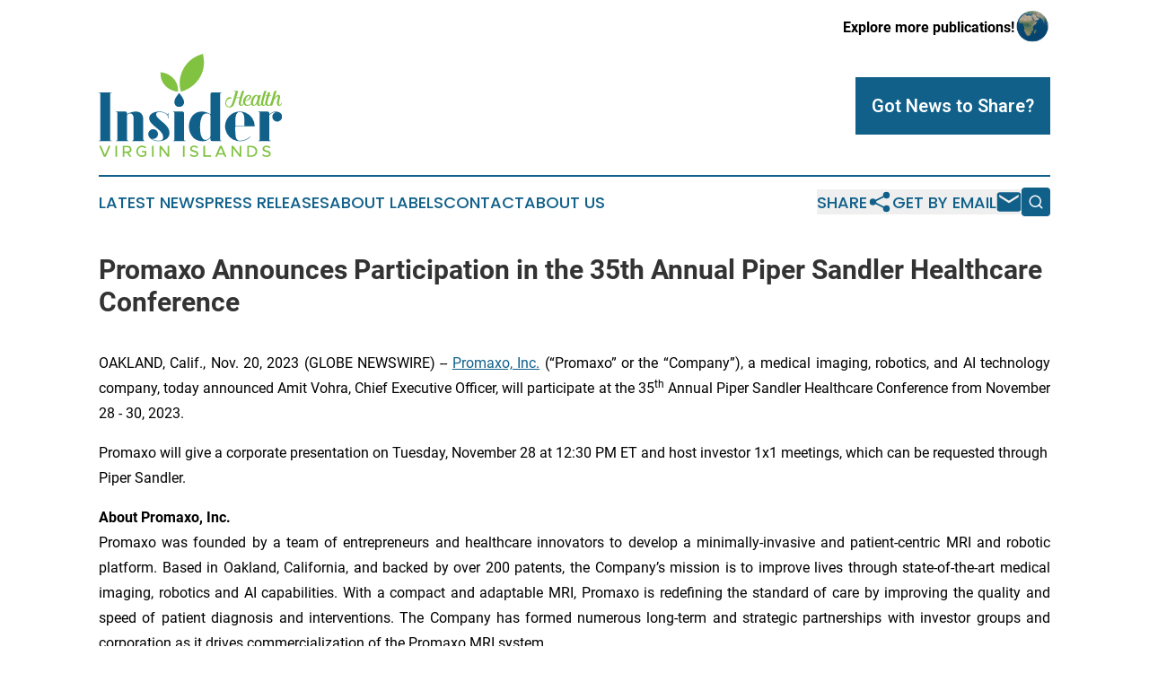

--- FILE ---
content_type: image/svg+xml
request_url: https://cdn.newsmatics.com/agp/sites/healthinsidervirginislands-logo-1.svg
body_size: 17508
content:
<?xml version="1.0" encoding="UTF-8" standalone="no"?>
<svg
   xmlns:dc="http://purl.org/dc/elements/1.1/"
   xmlns:cc="http://creativecommons.org/ns#"
   xmlns:rdf="http://www.w3.org/1999/02/22-rdf-syntax-ns#"
   xmlns:svg="http://www.w3.org/2000/svg"
   xmlns="http://www.w3.org/2000/svg"
   id="Layer_1"
   data-name="Layer 1"
   viewBox="0 0 400 225.8"
   version="1.1"
   width="400"
   height="225.8">
  <metadata
     id="metadata67">
    <rdf:RDF>
      <cc:Work
         rdf:about="">
        <dc:format>image/svg+xml</dc:format>
        <dc:type
           rdf:resource="http://purl.org/dc/dcmitype/StillImage" />
      </cc:Work>
    </rdf:RDF>
  </metadata>
  <defs
     id="defs4">
    <style
       id="style2">.cls-1{fill:#81c241;}.cls-2{fill:#10608a;}</style>
  </defs>
  <path
     class="cls-1"
     d="m 209.14,7.49 c 5.63,-3.3 11.81,-5.49 18,-7.49 3.22,13.86 3.48,28.8 -2,42.11 -7.44,20 -25.28,34.89 -45.56,40.68 -9.58,-27.92 4.24,-60.8 29.56,-75.3 z"
     id="path6" />
  <path
     class="cls-1"
     d="m 134.81,40.2 c 9.86,1.17 19.73,4.82 26.67,12.17 8.25,7.74 12,19.24 11.39,30.39 -14.78,-1.07 -29.07,-10.13 -35,-23.93 -2.7,-5.82 -3.1,-12.31 -3.06,-18.63 z"
     id="path8" />
  <path
     class="cls-2"
     d="m 165.12,106.04 c -0.36,-8.11 5.84,-14.28 10.24,-20.39 4.5,5.58 9.22,11.4 10.75,18.58 1,6.19 -4.56,12.56 -11,11.7 -5.46,0.51 -10.2,-4.49 -9.99,-9.89 z"
     id="path10" />
  <path
     class="cls-1"
     d="m 25.68,201.14 -10.4,24.23 h -4 L 0.92,201.14 h 4 l 8.43,19.65 8.43,-19.65 z"
     id="path12" />
  <path
     class="cls-1"
     d="M 36.4,201.14 H 40 v 24.23 h -3.6 z"
     id="path14" />
  <path
     class="cls-1"
     d="m 65.36,216.59 6.18,8.78 h -4.1 l -5.93,-8.42 H 56 v 8.42 h -3.62 v -24.23 h 10.19 c 5.12,0 9,3.29 9,7.89 0,3.76 -2.57,6.6 -6.21,7.56 z m -9.41,-3 h 6.13 c 3.49,0 5.86,-1.72 5.86,-4.59 0,-2.87 -2.37,-4.56 -5.86,-4.56 H 56 Z"
     id="path16" />
  <path
     class="cls-1"
     d="m 93.92,212.32 h 10 v 9.66 a 14,14 0 0 1 -9.54,3.82 12.54,12.54 0 1 1 0,-25.08 14,14 0 0 1 9.54,3.8 l -2.51,2.41 a 10,10 0 0 0 -7,-2.92 9.26,9.26 0 0 0 0,18.5 10.24,10.24 0 0 0 6,-2 v -5.07 h -6.5 z"
     id="path18" />
  <path
     class="cls-1"
     d="m 116.15,201.14 h 3.57 v 24.23 h -3.57 z"
     id="path20" />
  <path
     class="cls-1"
     d="m 132.56,201.14 h 3.55 l 13.94,18.38 v -18.38 h 3.56 v 24.23 h -3.56 L 136.11,207 v 18.37 h -3.55 z"
     id="path22" />
  <path
     class="cls-1"
     d="m 183.67,201.14 h 3.56 v 24.23 h -3.56 z"
     id="path24" />
  <path
     class="cls-1"
     d="m 198.34,221.89 2.15,-2.66 a 11.18,11.18 0 0 0 8,3.39 c 3.35,0 5.07,-1.76 5.07,-3.71 0,-2.28 -2,-3.17 -6.07,-4.09 -4.93,-1.16 -8.21,-2.63 -8.21,-7 0,-4.05 3.53,-7.14 8.39,-7.14 a 12.9,12.9 0 0 1 8.85,3.42 l -2,2.69 a 10.48,10.48 0 0 0 -6.94,-3 c -2.72,0 -4.63,1.72 -4.63,3.66 0,2.26 2.08,3 6.07,4 4.83,1.14 8.18,2.75 8.18,7.09 0,4.09 -3.11,7.19 -8.82,7.19 a 14,14 0 0 1 -10.04,-3.84 z"
     id="path26" />
  <path
     class="cls-1"
     d="m 244.74,222.07 v 3.3 H 228.3 v -24.23 h 3.6 v 20.93 z"
     id="path28" />
  <path
     class="cls-1"
     d="m 272.56,220.44 h -12.63 l -2.11,4.94 h -4 l 10.41,-24.23 h 4 l 10.41,24.23 h -4 z m -1.37,-3.21 -4.94,-11.49 -4.94,11.49 z"
     id="path30" />
  <path
     class="cls-1"
     d="m 289.75,201.14 h 3.55 l 13.94,18.38 v -18.38 h 3.56 v 24.23 h -3.56 L 293.3,207 v 18.37 h -3.55 z"
     id="path32" />
  <path
     class="cls-1"
     d="m 324.07,201.14 h 8.36 c 7.82,0 13.4,5 13.4,12.1 0,7.1 -5.58,12.13 -13.4,12.13 h -8.36 z m 8.57,21 c 5.6,0 9.52,-3.66 9.52,-8.89 0,-5.23 -3.92,-8.85 -9.52,-8.85 h -5 v 17.74 z"
     id="path34" />
  <path
     class="cls-1"
     d="m 356.35,221.89 2.14,-2.66 a 11.21,11.21 0 0 0 8,3.39 c 3.35,0 5.08,-1.76 5.08,-3.71 0,-2.28 -2,-3.17 -6.07,-4.09 -4.93,-1.16 -8.22,-2.63 -8.22,-7 0,-4.05 3.53,-7.14 8.4,-7.14 a 12.92,12.92 0 0 1 8.85,3.42 l -2.05,2.69 a 10.44,10.44 0 0 0 -6.94,-3 c -2.71,0 -4.62,1.72 -4.62,3.66 0,2.26 2.07,3 6.06,4 4.83,1.14 8.18,2.75 8.18,7.09 0,4.09 -3.1,7.19 -8.81,7.19 a 14,14 0 0 1 -10,-3.84 z"
     id="path36" />
  <path
     class="cls-2"
     d="m 24.9,187.64 a 2.15,2.15 0 0 0 2.44,2.44 h 1.07 v 1.07 H 0 v -1.07 h 1.07 a 2.15,2.15 0 0 0 2.44,-2.44 V 87.75 A 2.15,2.15 0 0 0 1.07,85.32 H 0 v -1.08 h 28.41 v 1.08 h -1.07 a 2.14,2.14 0 0 0 -2.44,2.43 z"
     id="path38" />
  <path
     class="cls-2"
     d="M 40.48,142.44 V 129.3 a 1.76,1.76 0 0 0 -2,-2 h -0.92 v -1.06 h 20.18 a 3.92,3.92 0 0 1 2.9,1.23 4.14,4.14 0 0 1 1.22,3 v 0.63 a 0.4,0.4 0 0 0 0.46,0.44 l 0.15,-0.15 a 32.48,32.48 0 0 1 8.25,-3.51 33.64,33.64 0 0 1 10.08,-1.64 22,22 0 0 1 6.26,0.92 12,12 0 0 1 5.2,3.06 13.33,13.33 0 0 1 3.51,5.22 19.91,19.91 0 0 1 1.37,7.8 v 43.8 a 3.27,3.27 0 0 0 0.92,2.44 3.14,3.14 0 0 0 2.29,0.91 v 0.76 H 72.4 v -0.71 a 3.17,3.17 0 0 0 2.29,-0.91 3.07,3.07 0 0 0 1.07,-2.44 V 140.3 c 0,-3.15 -0.51,-5.41 -1.53,-6.73 a 6.81,6.81 0 0 0 -3.66,-2.9 9.36,9.36 0 0 0 -4.59,0.31 l -2.29,0.92 a 2.64,2.64 0 0 0 -1.83,2.59 v 53.62 c 0,1.32 0.71,2 2.13,2 h 0.92 v 1.07 H 37.57 v -1.07 h 0.92 a 1.75,1.75 0 0 0 2,-2 v -45.67 z"
     id="path40" />
  <path
     class="cls-2"
     d="m 125.24,132.5 a 10.12,10.12 0 0 0 2.45,6 46.58,46.58 0 0 0 5.49,5.65 q 3.21,2.82 6.88,5.81 a 62.78,62.78 0 0 1 6.87,6.48 34.61,34.61 0 0 1 5.26,7.56 19.72,19.72 0 0 1 2.07,9.1 16.41,16.41 0 0 1 -1.75,7.64 16,16 0 0 1 -5,5.63 24.24,24.24 0 0 1 -7.49,3.54 34.41,34.41 0 0 1 -9.32,1.2 c -6.11,0 -11.3,-1.38 -15.58,-4.2 -4.28,-2.82 -6.67,-6.28 -7.18,-10.46 v -1.01 a 10.69,10.69 0 1 1 10.7,10.7 10.78,10.78 0 0 1 -3.82,-0.62 24.75,24.75 0 0 0 7.09,3.37 30.57,30.57 0 0 0 8.79,1.21 25.91,25.91 0 0 0 3.28,-0.22 9.34,9.34 0 0 0 3.21,-1 6,6 0 0 0 2.37,-2.3 8.31,8.31 0 0 0 0.92,-4.27 14.43,14.43 0 0 0 -2.3,-7.8 37.34,37.34 0 0 0 -5.65,-6.93 82.16,82.16 0 0 0 -7.33,-6.35 90.51,90.51 0 0 1 -7.33,-6.26 37.9,37.9 0 0 1 -5.65,-6.72 13.45,13.45 0 0 1 -2.29,-7.49 10.9,10.9 0 0 1 1.68,-5.88 14.89,14.89 0 0 1 4.66,-4.58 24.15,24.15 0 0 1 7,-3 33.36,33.36 0 0 1 8.73,-1.06 28.83,28.83 0 0 1 7.63,1 26.8,26.8 0 0 1 6.57,2.66 10.61,10.61 0 0 1 2.14,1.52 4.4,4.4 0 0 0 1.07,0.91 0.79,0.79 0 0 0 0.6,0.32 0.67,0.67 0 0 0 0.77,-0.76 v -2.15 h 1.06 v 11.62 h -1.06 v -3.82 a 6,6 0 0 0 -1.37,-3.51 12.75,12.75 0 0 0 -3.82,-3.28 24.82,24.82 0 0 0 -5.88,-2.46 28.22,28.22 0 0 0 -7.71,-1 8.13,8.13 0 0 0 -4.9,1.45 4.07,4.07 0 0 0 -1.86,3.76 z"
     id="path42" />
  <path
     class="cls-2"
     d="m 186.18,134.8 v 53.31 c 0,1.32 0.72,2 2.14,2 h 0.91 v 1.07 H 161.9 v -1.07 h 0.91 a 1.75,1.75 0 0 0 2,-2 V 129.3 a 1.76,1.76 0 0 0 -2,-2 h -0.91 v -1.06 h 20.16 a 3.92,3.92 0 0 1 2.94,1.2 4.14,4.14 0 0 1 1.22,3 z"
     id="path44" />
  <path
     class="cls-2"
     d="m 196.87,158.63 a 39.4,39.4 0 0 1 0.53,-6.95 38.88,38.88 0 0 1 1.6,-6 30.7,30.7 0 0 1 5.81,-10.55 26,26 0 0 1 20,-8.85 29.35,29.35 0 0 1 6.57,0.7 32.74,32.74 0 0 1 5.34,1.6 35.92,35.92 0 0 1 3.82,1.75 c 1,0.56 1.78,1 2.29,1.29 h 0.3 c 0.31,0 0.46,-0.15 0.46,-0.44 v -42.8 a 4.18,4.18 0 0 1 4.13,-4.14 h 20.16 v 1.08 H 267 a 1.76,1.76 0 0 0 -2,2 v 100.8 a 1.75,1.75 0 0 0 2,2 h 0.92 v 1.07 h -20.19 a 4.13,4.13 0 0 1 -4.13,-4.11 v -2.15 c 0,-0.31 -0.15,-0.44 -0.46,-0.44 a 0.65,0.65 0 0 0 -0.45,0.13 22.94,22.94 0 0 1 -5.66,4.14 19.89,19.89 0 0 1 -4.2,1.67 22.21,22.21 0 0 1 -4.81,0.76 29.13,29.13 0 0 1 -12.67,-2 23.8,23.8 0 0 1 -9.78,-6.41 31.14,31.14 0 0 1 -6.41,-10.69 33.66,33.66 0 0 1 -1.76,-6.32 42.4,42.4 0 0 1 -0.53,-7.14 z m 24.12,0 a 80.78,80.78 0 0 0 0.7,13.52 33.35,33.35 0 0 0 2.67,9.24 q 3.49,7.63 9.62,6.86 a 10.82,10.82 0 0 0 4.88,-1.84 12.52,12.52 0 0 0 2.91,-2.28 6.76,6.76 0 0 0 1.83,-4.42 v -43.7 a 8.48,8.48 0 0 0 -0.3,-2.28 2.75,2.75 0 0 0 -1.53,-1.68 c -0.41,-0.2 -1.33,-0.58 -2.75,-1.14 a 9.87,9.87 0 0 0 -4.74,-0.53 13.93,13.93 0 0 0 -5,1.83 11.4,11.4 0 0 0 -4.12,5 36.14,36.14 0 0 0 -2.9,8.85 41.71,41.71 0 0 0 -0.85,5.66 c -0.18,1.97 -0.32,4.25 -0.41,6.91 z"
     id="path46" />
  <path
     class="cls-2"
     d="m 299.2,158.63 c -0.71,0 -1.17,0.45 -1.37,1.36 v 8 a 110.49,110.49 0 0 0 0.84,12.05 c 0.46,3.46 1.55,6.08 3.28,7.8 a 6.27,6.27 0 0 0 2.67,1.77 10.56,10.56 0 0 0 3.29,0.51 31.72,31.72 0 0 0 11.84,-2.28 30.29,30.29 0 0 0 10.31,-6.88 l 0.76,0.78 a 32.42,32.42 0 0 1 -10.46,7 32.46,32.46 0 0 1 -42.36,-42.4 33.47,33.47 0 0 1 7,-10.62 31.92,31.92 0 0 1 22.76,-9.48 h 0.15 a 32.47,32.47 0 0 1 12.45,2.44 32.3,32.3 0 0 1 19.94,29.95 z m -1.21,-4 a 2.17,2.17 0 0 1 -0.08,0.47 3.24,3.24 0 0 0 0.08,1.21 1.07,1.07 0 0 0 1.21,1.23 h 17.42 a 1.09,1.09 0 0 0 1.23,-1.23 v -7.62 a 84.93,84.93 0 0 0 -0.7,-11.47 q -0.69,-5 -3.28,-7.64 a 7.44,7.44 0 0 0 -2.75,-1.75 9.57,9.57 0 0 0 -3.21,-0.53 10.3,10.3 0 0 0 -3.29,0.53 6.14,6.14 0 0 0 -2.67,1.75 q -3,3.08 -3.58,9.85 -0.58,6.77 -0.37,15.38 z"
     id="path48" />
  <path
     class="cls-2"
     d="m 395.73,128.99 a 11.36,11.36 0 0 1 3.13,3.76 10.69,10.69 0 1 1 -20.24,4.8 10,10 0 0 1 2.13,-6.26 11.22,11.22 0 0 1 5.36,-3.82 l -0.16,-0.15 h -1.22 a 17.86,17.86 0 0 0 -5.65,1.76 31.55,31.55 0 0 0 -5.66,3.42 2.55,2.55 0 0 0 -1.21,2.3 v 53.31 c 0,1.32 0.71,2 2.13,2 h 0.92 v 1.07 h -27.34 v -1.07 h 0.92 a 1.75,1.75 0 0 0 2,-2 V 129.3 a 1.76,1.76 0 0 0 -2,-2 h -0.92 v -1.06 h 20.16 a 3.94,3.94 0 0 1 2.92,1.2 4.18,4.18 0 0 1 1.22,3 v 0.78 c 0,0.21 0.15,0.29 0.45,0.29 h 0.16 a 2.93,2.93 0 0 1 0.76,-0.53 2.23,2.23 0 0 0 0.76,-0.54 44.85,44.85 0 0 1 4.9,-2.66 16.94,16.94 0 0 1 5.34,-1.61 q 7.01,-0.23 11.14,2.82 z"
     id="path50" />
  <path
     class="cls-1"
     d="m 317.12,82.08 -0.94,2.81 c -0.39,1.19 -0.82,2.48 -1.26,3.91 -0.44,1.43 -0.91,2.91 -1.38,4.45 -0.47,1.54 -0.9,3 -1.29,4.49 -0.12,0.43 -0.31,1.08 -0.55,1.95 -0.24,0.87 -0.5,1.81 -0.74,2.84 -0.24,1.03 -0.45,2.1 -0.65,3.19 a 17.62,17.62 0 0 0 -0.29,3 6.12,6.12 0 0 0 0.33,2.19 1.19,1.19 0 0 0 1.19,0.85 2.47,2.47 0 0 0 1.3,-0.38 4.53,4.53 0 0 0 1.05,-1 8,8 0 0 0 0.83,-1.28 c 0.23,-0.44 0.42,-0.87 0.58,-1.25 a 0.61,0.61 0 0 1 0.7,-0.36 6.83,6.83 0 0 0 0.94,0.07 19.93,19.93 0 0 1 -1,2.26 10.41,10.41 0 0 1 -1.41,2.06 6.6,6.6 0 0 1 -1.9,1.43 4.77,4.77 0 0 1 -2.38,0.46 4.87,4.87 0 0 1 -2.91,-1 4.65,4.65 0 0 1 -1.46,-2.21 8.54,8.54 0 0 1 -0.38,-3 24.17,24.17 0 0 1 0.34,-3.4 c 0.2,-1.14 0.44,-2.23 0.71,-3.33 0.27,-1.1 0.53,-2 0.77,-2.84 0.08,-0.22 0.14,-0.46 0.2,-0.69 0.06,-0.23 0.12,-0.49 0.2,-0.76 h -8.15 c -0.35,1.37 -0.76,2.84 -1.2,4.43 -0.44,1.59 -0.94,3.15 -1.47,4.71 -0.53,1.56 -1.08,3 -1.67,4.41 a 14.69,14.69 0 0 1 -1.94,3.39 10.55,10.55 0 0 1 -3,2.66 8.46,8.46 0 0 1 -4.2,1.1 10,10 0 0 1 -6.19,-1.5 8.3,8.3 0 0 1 -3.14,-4.11 12.29,12.29 0 0 1 -0.56,-5.43 16.25,16.25 0 0 1 1.62,-5.48 13.66,13.66 0 0 1 3.37,-4.31 7.48,7.48 0 0 1 4.73,-1.81 3.32,3.32 0 0 1 2.6,0.82 7.3,7.3 0 0 1 1.56,2.35 9.47,9.47 0 0 0 -2,-0.16 12,12 0 0 0 -1.85,0.21 9.74,9.74 0 0 0 -4.57,2.07 10.27,10.27 0 0 0 -2.73,3.54 9.73,9.73 0 0 0 -0.94,4.11 9.46,9.46 0 0 0 0.73,3.91 6.48,6.48 0 0 0 2.29,2.88 5.59,5.59 0 0 0 3.7,1 4.43,4.43 0 0 0 2.75,-1.16 9.56,9.56 0 0 0 2.05,-2.77 29.64,29.64 0 0 0 1.56,-3.58 c 0.52,-1.4 1,-2.88 1.53,-4.42 0.53,-1.54 0.94,-3.06 1.34,-4.54 0.4,-1.48 0.79,-2.81 1.15,-4 q 0.75,-2.82 1.43,-5.16 0.68,-2.34 1.55,-5.28 a 2.77,2.77 0 0 1 1.3,-1.92 h -4.64 c 0.12,-0.47 0.2,-0.83 0.24,-1 a 0.76,0.76 0 0 1 0.21,-0.45 0.69,0.69 0 0 1 0.38,-0.11 h 8.67 l -0.29,1 c -0.35,1.18 -0.69,2.3 -1,3.37 l -1,3.18 c -0.31,1 -0.61,2.07 -0.92,3.12 -0.31,1.05 -0.61,2.2 -1,3.36 v 0.06 h 8.15 c 0.28,-1.07 0.57,-2.12 0.88,-3.19 0.31,-1.07 0.62,-2.13 0.91,-3.15 0.29,-1.02 0.58,-2 0.85,-2.84 0.27,-0.84 0.53,-1.68 0.77,-2.37 a 5.27,5.27 0 0 1 0.73,-1.66 1.72,1.72 0 0 1 1,-0.6 6.55,6.55 0 0 1 1.61,-0.13 20.31,20.31 0 0 0 2.58,-0.14 l -0.23,0.58 a 3.24,3.24 0 0 0 -0.15,0.55 z"
     id="path52" />
  <path
     class="cls-1"
     d="m 332.43,107.89 a 0.75,0.75 0 0 1 0.74,-0.31 h 1 a 8.93,8.93 0 0 1 -4.05,4.61 13,13 0 0 1 -6.45,1.6 8.86,8.86 0 0 1 -5.9,-1.78 8.22,8.22 0 0 1 -2.69,-4.45 12.82,12.82 0 0 1 0.09,-5.77 18.94,18.94 0 0 1 2.37,-5.74 15.56,15.56 0 0 1 4.17,-4.45 9.47,9.47 0 0 1 5.48,-1.86 6.19,6.19 0 0 1 3.58,0.92 3.75,3.75 0 0 1 1.61,2.3 5.45,5.45 0 0 1 -0.32,3.13 8.39,8.39 0 0 1 -2.23,3.15 13.31,13.31 0 0 1 -4.13,2.53 17.2,17.2 0 0 1 -6,1.18 14.33,14.33 0 0 0 -0.2,3.31 6.88,6.88 0 0 0 0.73,2.84 4.76,4.76 0 0 0 1.85,1.95 6,6 0 0 0 3.07,0.69 9.83,9.83 0 0 0 2.06,-0.22 9,9 0 0 0 3.87,-1.95 5.8,5.8 0 0 0 1.35,-1.68 z M 325.8,92.36 a 11.29,11.29 0 0 0 -3.37,3.66 20.71,20.71 0 0 0 -2.37,5.37 10.53,10.53 0 0 0 4.71,-1.28 8.87,8.87 0 0 0 2.85,-2.48 6.49,6.49 0 0 0 1.18,-2.79 3.52,3.52 0 0 0 -0.3,-2.19 1.5,1.5 0 0 0 -1,-0.81 2.3,2.3 0 0 0 -1.7,0.52 z"
     id="path54" />
  <path
     class="cls-1"
     d="m 354.6,107.96 a 0.61,0.61 0 0 1 0.71,-0.36 6.45,6.45 0 0 0 0.94,0.05 18.45,18.45 0 0 1 -1,2.25 8.21,8.21 0 0 1 -1.41,2 6.77,6.77 0 0 1 -1.87,1.41 4.76,4.76 0 0 1 -2.41,0.46 4.29,4.29 0 0 1 -3.43,-1.43 6.24,6.24 0 0 1 -1.21,-3.33 14.58,14.58 0 0 1 -3.37,3.45 6.73,6.73 0 0 1 -4,1.31 4.93,4.93 0 0 1 -4.17,-1.76 7.74,7.74 0 0 1 -1.48,-4.43 18.39,18.39 0 0 1 0.67,-5.76 22,22 0 0 1 2.44,-5.79 17.2,17.2 0 0 1 3.77,-4.45 7.12,7.12 0 0 1 4.64,-1.79 5.17,5.17 0 0 1 2.91,0.78 5.53,5.53 0 0 1 1.78,2.15 6.18,6.18 0 0 1 0.68,-1.7 1.33,1.33 0 0 1 0.9,-0.58 7.36,7.36 0 0 1 1.57,-0.13 21.43,21.43 0 0 0 2.54,-0.18 6.19,6.19 0 0 0 -0.21,0.71 3.63,3.63 0 0 1 -0.2,0.69 c -0.31,1 -0.63,2.06 -0.94,3.13 -0.31,1.07 -0.63,2.06 -0.94,3 -0.11,0.43 -0.3,1.1 -0.56,2 -0.26,0.9 -0.49,1.83 -0.72,2.86 -0.23,1.03 -0.45,2.13 -0.62,3.2 a 21.58,21.58 0 0 0 -0.3,3 6.11,6.11 0 0 0 0.3,2.22 1.2,1.2 0 0 0 1.2,0.85 2.43,2.43 0 0 0 1.29,-0.38 4.47,4.47 0 0 0 1.05,-1 6.62,6.62 0 0 0 0.83,-1.25 12.1,12.1 0 0 0 0.62,-1.2 z m -16.07,3.87 a 3.91,3.91 0 0 0 2.82,-1.48 15.64,15.64 0 0 0 2.43,-3.69 30,30 0 0 0 1.82,-4.8 23.36,23.36 0 0 0 0.88,-4.83 9.89,9.89 0 0 0 -0.33,-3.69 1.76,1.76 0 0 0 -1.75,-1.45 3.65,3.65 0 0 0 -2.62,1.45 17,17 0 0 0 -2.42,3.69 33.81,33.81 0 0 0 -1.95,4.83 23.25,23.25 0 0 0 -1,4.8 9.43,9.43 0 0 0 0.26,3.69 1.87,1.87 0 0 0 1.86,1.48 z"
     id="path56" />
  <path
     class="cls-1"
     d="m 365.62,82.14 c -0.23,0.7 -0.53,1.63 -0.9,2.82 -0.37,1.19 -0.78,2.48 -1.23,3.89 -0.45,1.41 -0.92,2.93 -1.39,4.47 -0.47,1.54 -0.91,3 -1.34,4.42 l -0.56,2 c -0.25,0.87 -0.5,1.83 -0.74,2.86 -0.24,1.03 -0.43,2.13 -0.61,3.2 a 20,20 0 0 0 -0.29,3 6.13,6.13 0 0 0 0.29,2.22 1.2,1.2 0 0 0 1.21,0.85 2.4,2.4 0 0 0 1.28,-0.38 4.94,4.94 0 0 0 1.06,-1 7.09,7.09 0 0 0 0.82,-1.25 l 0.65,-1.25 c 0.08,-0.29 0.29,-0.4 0.64,-0.36 a 6.38,6.38 0 0 0 0.93,0.05 13.39,13.39 0 0 1 -0.93,2.25 8,8 0 0 1 -1.44,2 7.27,7.27 0 0 1 -1.91,1.41 4.68,4.68 0 0 1 -2.4,0.46 4.49,4.49 0 0 1 -2.84,-0.93 4.76,4.76 0 0 1 -1.47,-2.24 8.72,8.72 0 0 1 -0.38,-3 24.55,24.55 0 0 1 0.35,-3.37 c 0.19,-1.12 0.43,-2.24 0.71,-3.31 0.28,-1.07 0.52,-2 0.76,-2.84 0.34,-1.21 0.71,-2.5 1.08,-3.87 0.37,-1.37 0.75,-2.7 1.14,-4 l 1.12,-3.68 c 0.36,-1.19 0.67,-2.19 0.94,-3.07 a 4.72,4.72 0 0 1 0.74,-1.63 1.79,1.79 0 0 1 1,-0.62 6.31,6.31 0 0 1 1.58,-0.12 16.28,16.28 0 0 0 2.59,-0.15 q -0.12,0.3 -0.21,0.6 c -0.1,0.17 -0.17,0.37 -0.25,0.57 z"
     id="path58" />
  <path
     class="cls-1"
     d="m 375.36,107.96 a 0.62,0.62 0 0 1 0.7,-0.38 H 377 a 7.87,7.87 0 0 1 -1.25,2.66 9.48,9.48 0 0 1 -1.95,2 8.93,8.93 0 0 1 -2.34,1.2 8.11,8.11 0 0 1 -2.5,0.4 6,6 0 0 1 -3.83,-1.29 5.24,5.24 0 0 1 -1.85,-4.09 17.79,17.79 0 0 1 0.52,-5.5 c 0.47,-1.9 0.91,-3.53 1.3,-4.9 0.27,-1 0.56,-2 0.85,-3.08 0.29,-1.08 0.59,-2.12 0.9,-3.2 h -2.58 c 0.16,-0.47 0.27,-0.8 0.32,-1 a 1,1 0 0 1 0.22,-0.43 0.55,0.55 0 0 1 0.43,-0.13 h 2.08 c 0.2,-0.7 0.39,-1.37 0.59,-2 0.2,-0.63 0.39,-1.27 0.58,-1.9 a 4.72,4.72 0 0 1 0.8,-1.63 2.09,2.09 0 0 1 1.15,-0.62 7.2,7.2 0 0 1 1.63,-0.16 18.35,18.35 0 0 0 2.24,-0.18 c -0.28,0.87 -0.6,1.86 -0.94,3 -0.34,1.14 -0.73,2.31 -1.12,3.54 H 376 c -0.16,0.47 -0.27,0.82 -0.32,1 a 0.81,0.81 0 0 1 -0.27,0.47 0.62,0.62 0 0 1 -0.53,0.14 c -0.23,0 -0.58,-0.05 -1.05,-0.05 h -2 c -0.31,1 -0.61,2 -0.9,3 -0.29,1 -0.6,2 -0.91,3 -0.12,0.47 -0.31,1.17 -0.59,2.08 -0.28,0.91 -0.54,1.92 -0.8,3 -0.26,1.08 -0.47,2.19 -0.64,3.31 a 12.68,12.68 0 0 0 -0.15,3 2.92,2.92 0 0 0 0.83,2 2.35,2.35 0 0 0 1.7,0.65 4.67,4.67 0 0 0 2.81,-1 6.47,6.47 0 0 0 2.18,-2.91 z"
     id="path60" />
  <path
     class="cls-1"
     d="m 398.36,107.96 a 0.58,0.58 0 0 1 0.7,-0.36 6.38,6.38 0 0 0 0.94,0.05 22,22 0 0 1 -1,2.25 8.78,8.78 0 0 1 -1.41,2 7,7 0 0 1 -1.88,1.41 4.74,4.74 0 0 1 -2.41,0.46 4.37,4.37 0 0 1 -3.11,-1.2 5,5 0 0 1 -1.34,-2.75 13.08,13.08 0 0 1 -0.09,-3.73 31.11,31.11 0 0 1 0.67,-4.07 c 0.31,-1.34 0.62,-2.62 0.94,-3.78 0.32,-1.16 0.55,-2.17 0.7,-3 a 2.88,2.88 0 0 0 -0.09,-1.63 1,1 0 0 0 -1,-0.65 3.37,3.37 0 0 0 -2.2,1.1 15.73,15.73 0 0 0 -2.35,2.63 c -0.76,1 -1.47,2.13 -2.14,3.24 -0.67,1.11 -1.21,2.15 -1.65,3 l -1.17,4 c -0.39,1.34 -0.79,2.71 -1.23,4.07 a 3.88,3.88 0 0 1 -0.81,1.59 2.44,2.44 0 0 1 -1.18,0.62 8.8,8.8 0 0 1 -1.64,0.14 15.16,15.16 0 0 0 -2.17,0.18 c 1.55,-5.12 3,-10.13 4.43,-15 1.43,-4.87 2.83,-9.93 4.37,-15.14 a 4,4 0 0 1 0.81,-1.58 2.34,2.34 0 0 1 1.18,-0.63 5.46,5.46 0 0 1 1.64,-0.16 11.55,11.55 0 0 0 2.23,-0.15 c -0.82,2.7 -1.62,5.36 -2.38,8 -0.76,2.64 -1.53,5.27 -2.31,7.93 0.55,-0.87 1.14,-1.72 1.79,-2.59 a 16.69,16.69 0 0 1 2.05,-2.26 11.42,11.42 0 0 1 2.28,-1.59 5.45,5.45 0 0 1 2.44,-0.6 3.72,3.72 0 0 1 1.61,0.34 3.39,3.39 0 0 1 1.26,1.07 4.33,4.33 0 0 1 0.76,1.74 6.69,6.69 0 0 1 0,2.53 14,14 0 0 1 -0.43,1.94 c -0.26,0.94 -0.52,2 -0.8,3.22 -0.28,1.22 -0.53,2.48 -0.79,3.78 a 29.78,29.78 0 0 0 -0.47,3.62 8.51,8.51 0 0 0 0.21,2.71 1.23,1.23 0 0 0 1.23,1 2.43,2.43 0 0 0 1.29,-0.38 4.71,4.71 0 0 0 1.06,-1 7,7 0 0 0 0.81,-1.25 c 0.29,-0.32 0.49,-0.74 0.65,-1.12 z"
     id="path62" />
</svg>
